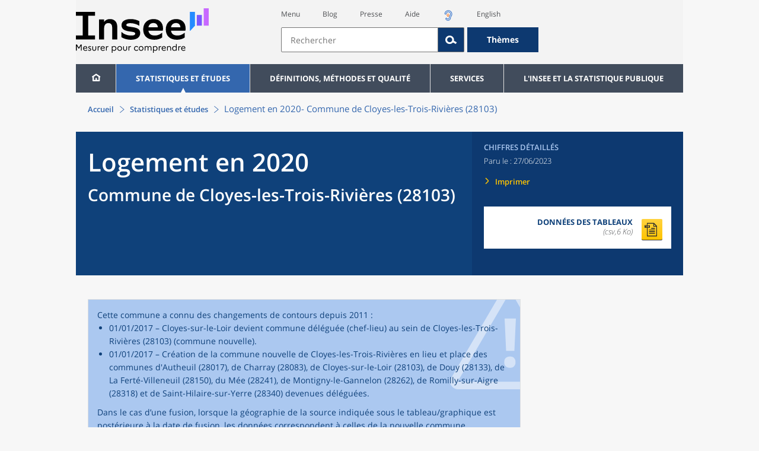

--- FILE ---
content_type: text/html;charset=UTF-8
request_url: https://www.insee.fr/fr/statistiques/7632072?geo=COM-28103
body_size: 24474
content:
























<!DOCTYPE html>

<html lang="fr" moznomarginboxes mozdisallowselectionprint>













<head>
    






    <script>
        var _mtm = window._mtm || [];
        var _paq = window._paq || [];
        _mtm.push({ 'mtm.startTime': (new Date().getTime()), event: 'mtm.Start' });
        _paq.push(['HeatmapSessionRecording::disable']);
        (function() {
            var d=document, g=d.createElement('script'), s=d.getElementsByTagName('script')[0];
            g.async=true; g.src='https://cdn.matomo.cloud/insee.matomo.cloud/container_j86K86K5.js'; s.parentNode.insertBefore(g,s);
        })();
    </script>


    
        
            
            
            
                <title>Logement en 2020 &minus; Commune de Cloyes-les-Trois-Rivières (28103) | Insee</title>
            
        
    

    

    
        
            
            
                <meta name="description" content="Cloyes-les-Trois-Rivières (28103) - 'Données de cadrage 2020 : taille et composition des ménages, vie en couple, type de famille et nombre d'enfants... " />
            
        
    

    
    <link rel="stylesheet" type="text/css" href="/static/css/application.css">
    <link rel="stylesheet" type="text/css" href="/static/css/featherlight/featherlight.css">
    <link rel="stylesheet" type="text/css" href="/static/css/swiper/swiper.min.css">
    <link rel="stylesheet" type="text/css" href="/static/css/dateTimePicker/jquery.datetimepicker.css">
    <script type="text/javascript">
        var contextPath="";
        var langue="fr";
        var numOnglet="1";
    </script>

    <script type="text/javascript" charset="UTF-8" defer="defer" src="


/static/js/svg/graphsvg.js
"></script>
    <script type="text/javascript" charset="UTF-8" defer="defer" src="


/static/js/application-lib.min.js
"></script>
    <script src="/static/build/highcharts.js"></script>
    <script src="/static/build/highcharts-insee.js"></script>
    <script charset="UTF-8" defer="defer" src="


/static/build/application.js
"></script>
    <script>
        var contextPath="";
        var langue="fr";
        var numOnglet="1";
    </script>
    <!--[if lte IE 8]>
        <script type="text/javascript" charset="UTF-8" defer="defer" src="


/static/js/polyfills/css3-mediaqueries.min.js
"></script>
        <![endif]-->
    <script type="text/javascript">
var inseeConfig = {

        
    };
</script>

    <script type="text/javascript">
var features = {
'rmesSource': 'true',
};
</script>



    <meta http-equiv="Content-Type" content="text/html; charset=UTF-8" />
    <meta name="viewport" content="width=device-width, initial-scale=1, user-scalable=yes" />
    <link rel="icon" type="image/png" href="


/static/img/favicon-96x96.png
" sizes="96x96" />
    <link rel="icon" type="image/svg+xml" href="


/static/img/favicon.svg
" />
    <link rel="shortcut icon" href="


/static/img/favicon.ico
" />
    <link rel="apple-touch-icon" sizes="180x180" href="


/static/img/apple-touch-icon.png
" />

    <script async src="/static/build/htmx.min.js"></script>
</head>

<body>
<!-- Lightbox -->
<span id="isLightbox" class="hide">false</span>

<span class="controller-param hidden" id="urlAlternative" aria-hidden="true"></span>
<span class="controller-param hidden" id="urlCible" aria-hidden="true"></span>
<span class="controller-param hidden" id="urlCibleAlternative" aria-hidden="true"></span>






<div id="wait" class="wait-off"><img src="


/static/img/preloader.gif
" alt="Veuillez-patienter..."/>
</div>
<div id="fond-transparent-body" class="fond-transparent-off"></div>

<header class="header" role="banner">
    <span style="height: 0;display: inline-block;">&nbsp;</span>
    <a class="evitement" href="#contenu" data-i18n="header.evitement.contenu">Aller au contenu</a>
    
        
        
            





<div id="banniere" class="banniere">
	<div class="bandeau">
		<div class="liens-aide-responsive">
			<a id="lien-aide-responsive" data-i18n="header.recherche.aide-du-haut-court" href="


/fr/information/2411108
">Aide</a>
			
				<a id="lien-acceo-responsive" href="


/fr/information/5894637
" title="Accès sourds et malentendants" ><img id="picto-acceo-responsive" alt="Accès sourds et malentendants" src="/static/img/pictooreille.svg" height="20px"/></a>
			
		</div>
		<div class="liens-themes-responsive">
			
				
				
					<a href="


/fr/information/8491408
" data-i18n="header.recherche.themes" class="liens-themes-responsive">Thèmes</a>
				
			
		</div>
		<div class="loupe" tabindex="-1">
			<a href="#" id="afficher-recherche" tabindex="-1">
				<span class="loupe-span">
					<br/>
					<span data-i18n="header.responsive.recherche-loupe" class="style">Recherche</span>
				</span>
			</a>
		</div>
		
		








	
	
		<a  href="


/fr/accueil
" id="logo" >
			<img class="logo logo-accueil lien-logo" src="/static/img/logoInseeFr.svg" height="75px" data-i18n="[alt]header.logo.alt" alt="accueil" />
			<img class="logo logo-accueil lien-logo-responsive" src="/static/img/logoInseeFr.svg" height="75px" data-i18n="[alt]header.logo.alt" alt="accueil" />
		</a>
	


		<div class="langue-responsive">
			
				
				
					<a id="lien-changement-langue-responsive" href="/langue/en" lang="en">English</a>
				
			
		</div>
		<div class="presse-responsive">
			<a id="lien-presse-responsive" data-i18n="header.recherche.espace-presse" href="


/fr/information/2008400
">Presse</a>
		</div>
		<div class="hamburger">
			<a href="#" id="afficher-menu" tabindex="-1">
				<span class="hamburger-menu">
					<br/>
					<span data-i18n="header.responsive.menu-hamburger" class="style">Menu</span>
				</span>
			</a>
		</div>
	
		
		<div id="recherche-header" class="recherche-header recherche">
			<div id="liens-acces">
				<ul class="liste-lien-acces">
					
						<li class="lien-evitement"><a data-i18n="header.recherche.menu" href="#menu">Menu</a></li>
						<li><a href="https://blog.insee.fr/" target="_blank" target="_blank" rel="noopener noreferrer">Blog</a></li>
						<li><a data-i18n="header.recherche.espace-presse" href="


/fr/information/2008400
">Presse</a></li>
						<li><a data-i18n="header.recherche.aide-du-haut" href="


/fr/information/2411108
">Aide</a></li>
						
							<li><a href="


/fr/information/5894637
" title="Accès sourds et malentendants" ><img id="picto-acceo" alt="Accès sourds et malentendants" src="/static/img/pictooreille.svg" height="20px"/></a></li>
 						
 						
							
							
								<li><a id="lien-changement-langue" href="/langue/en" lang="en">English</a></li>
							
						
				</ul>
			</div>
			<div id="searchbar-header" class="searchbar-header" role="search">
				<span id="search-waiting" class="waiting-off"><img alt="Veuillez-patienter..." src="/static/img/preloader.gif"></span>
				<input data-i18n="[placeholder]header.recherche.barre-recherche-placeholder;[title]header.recherche.barre-recherche-title" type="search" class="ui-autocomplete-input"
					id="barre-recherche" autocomplete="off" tabindex="0" title="Rechercher sur le site" placeholder="Rechercher" />
				<button data-i18n="[title]header.recherche.loupe-title" id="bouton-recherche" class="searchbar-icon" tabindex="0" title="rechercher">
					<span class="hidden-accessibilite" data-i18n="[title]header.recherche.loupe-title-icon">Lancer la recherche sur le site</span>
				</button>
				
					
					
						<a href="


/fr/information/8491408
" data-i18n="header.recherche.themes" class="searchbar-theme" tabindex="0">Thèmes</a>
					
				
				<span id="start-terms" class="hidden"></span>
			</div>
		</div>
	
</div>
	<!-- Attention : les commentaires en fin de ligne ont un rôle important ! -->
	<nav id="menu" role="navigation" aria-hidden="false" >
		<ul class="menu">
			<li><a class="lien maison" href="


/fr/accueil
" title="accueil" ></a></li><!--
			--><li><a data-i18n="[html]menu.statistiques.titre" class="lien" href="


/fr/statistiques
" >Statistiques et études</a>
				<div class="menu-deroulant">
					<div data-i18n="[html]menu.statistiques.en-tete" class="menu-deroulant-en-tete">
						Cherchez vos statistiques par&hellip;
					</div>
					<ul>
						<li>
							<a class="deroulement" href="#"></a><a data-i18n="menu.statistiques.themes" class="lien titre-categorie" href="


/fr/statistiques?idfacette=1
">Thèmes</a>
							<ul>
								<li><a data-i18n="menu.statistiques.economie" class="lien" href="


/fr/statistiques?theme=27
">Économie - conjoncture - comptes nationaux</a></li>
								<li><a data-i18n="menu.statistiques.demographie" class="lien" href="


/fr/statistiques?theme=0
">Démographie</a></li>
								<li><a data-i18n="menu.statistiques.entreprises" class="lien" href="


/fr/statistiques?theme=37
">Entreprises</a></li>
								<li><a data-i18n="[html]menu.statistiques.plus-de-themes" class="lien plusDe" href="


/fr/statistiques?idfacette=1
">Plus de thèmes&hellip;</a></li>
							</ul>
						</li>
						<li>
							<a class="deroulement" href="#"></a><a data-i18n="menu.statistiques.niveau-geographique" class="lien titre-categorie" href="


/fr/statistiques?idfacette=3
">Niveaux géographiques</a>
							<ul>
								<li><a class="lien" href="


/fr/statistiques?debut=0&geo=FRANCE-1&idfacette=3
">France</a></li>
								<li><a data-i18n="menu.statistiques.comparaisons-reg-dep" class="lien" href="


/fr/statistiques?debut=0&geo=COMPRD-1&idfacette=3
">Toutes les régions ou tous les départements</a></li>
								<li><a data-i18n="menu.statistiques.toutes-communes" class="lien" href="


/fr/statistiques?debut=0&geo=TOUTES_COMMUNE-1
">Toutes les communes</a></li>
								<li><a data-i18n="[html]menu.statistiques.plus-de-niveau-geographique" class="lien plusDe" href="


/fr/statistiques?idfacette=3
">Plus de niveaux géographiques&hellip;</a></li>
							</ul>
						</li>
						<li>
							<a class="deroulement" href="#"></a><a data-i18n="menu.statistiques.categorie-produit" class="lien titre-categorie" href="


/fr/statistiques?idfacette=4
">Catégories</a>
							<ul>
								<li><a data-i18n="menu.statistiques.donnees" class="lien" href="


/fr/statistiques?categorie=1
">Données</a></li>
								<li><a data-i18n="menu.statistiques.publications" class="lien" href="


/fr/statistiques?categorie=2
">Publications</a></li>
								<li><a data-i18n="[html]menu.statistiques.plus-de-categories" class="lien plusDe" href="


/fr/statistiques?idfacette=4
">Plus de catégories&hellip;</a></li>
							</ul>
						</li>
						<li>
							<a class="deroulement" href="#"></a><a data-i18n="menu.statistiques.collections" class="lien titre-categorie" href="


/fr/statistiques?idfacette=5
">Collections</a>
							<ul>
								<li><a class="lien" href="


/fr/statistiques?collection=116
">Insee Première</a></li>
								<li><a class="lien" href="


/fr/statistiques?collection=119
">Notes et points de conjoncture</a></li>
								<li><a data-i18n="[html]menu.statistiques.plus-de-collections" class="lien plusDe" href="


/fr/statistiques?idfacette=5
">Plus de collections&hellip;</a></li>
							</ul>
						</li>
					</ul>
				</div>
			</li><!--
			--><li><a class="deroulement" href="#"></a><a class="lien" href="/fr/information/2016815">Définitions, méthodes et qualité</a><div class="menu-deroulant"><ul><li><a class="lien titre-categorie" href="/fr/metadonnees/definitions">Définitions</a><ul></ul></li><li><a class="deroulement" href="#"></a><a class="lien titre-categorie" href="/fr/information/2407637">Sources statistiques et indicateurs</a><ul><li><a class="lien" href="/fr/metadonnees/sources">Liste des sources statistiques</a></li><li><a class="lien" href="/fr/metadonnees/indicateurs">Liste des indicateurs</a></li><li><a class="lien" href="/fr/information/2383410">Documentation complémentaire sur le recensement</a></li></ul></li><li><a class="deroulement" href="#"></a><a class="lien titre-categorie" href="/fr/information/4138839">La qualité dans le Service statistique public (SSP)</a><ul><li><a class="lien" href="/fr/information/4137822">Le cadre de référence</a></li><li><a class="lien" href="/fr/information/4137865">La gouvernance</a></li><li><a class="lien" href="/fr/information/6688640">La politique et la stratégie qualité du SSP</a></li><li><a class="lien" href="/fr/information/4138814">Les engagements européens</a></li></ul></li><li><a class="deroulement" href="#"></a><a class="lien titre-categorie" href="/fr/information/2016811">Nomenclatures</a><ul><li><a class="lien" href="/fr/information/2406147">Nomenclature d’activités française</a></li><li><a class="lien" href="/fr/information/2493969">Nomenclature agrégée - NA, 2008</a></li><li><a class="lien" href="/fr/information/2493496">Classification des produits française</a></li><li><a class="lien" href="/fr/information/2493507">Classification des fonctions de consommation des ménages</a></li><li><a class="lien" href="/fr/information/2028129">Catégories juridiques</a></li><li><a class="lien" href="/fr/information/2406153">Nomenclatures des professions et catégories socioprofessionnelles</a></li></ul></li><li><a class="deroulement" href="#"></a><a class="lien titre-categorie" href="/fr/information/8391822">Géographie administrative et d'étude</a><ul><li><a class="lien" href="/fr/recherche/recherche-geographique">Recherche sur une zone géographique</a></li><li><a class="lien" href="/fr/information/7672015">Téléchargement de fichiers</a></li><li><a class="lien" href="/fr/metadonnees/historique-commune">Historique des communes</a></li></ul></li><li><a class="deroulement" href="#"></a><a class="lien titre-categorie" href="/fr/information/2022002">Modèles, méthodes et outils statistiques</a><ul><li><a class="lien" href="/fr/information/2021959">Les modèles statistiques</a></li><li><a class="lien" href="/fr/information/2021908">Les outils statistiques</a></li><li><a class="lien" href="/fr/information/2414816">Méthodologie statistique</a></li></ul></li><li><a class="lien titre-categorie" href="/fr/information/3622502">Courrier des statistiques</a><ul></ul></li><li><a class="deroulement" href="#"></a><a class="lien titre-categorie" href="/fr/information/2410988">Offre de données ouvertes</a><ul><li><a class="lien" href="/fr/information/8184173">Le catalogue des données de l'Insee</a></li><li><a class="lien" href="/fr/information/8184146">Le catalogue des API de l'Insee</a></li><li><a class="lien" href="/fr/information/8184150">L'offre de données au travers de nos produits de diffusion</a></li><li><a class="lien" href="/fr/information/2410909">Les formats de mise à disposition des données</a></li><li><a class="lien" href="/fr/information/8184148">Nos données disponibles sur d'autres plateformes</a></li></ul></li></ul></div></li><li><a class="deroulement" href="#"></a><a class="lien" href="/fr/information/1302181">Services</a><div class="menu-deroulant"><ul><li><a class="deroulement" href="#"></a><a class="lien titre-categorie" href="/fr/information/1302157">Réviser une pension, un loyer, bail ou contrat</a><ul><li><a class="lien" href="/fr/information/1300608">Réviser une pension alimentaire</a></li><li><a class="lien" href="/fr/information/1300612">Réviser un loyer d'habitation</a></li><li><a class="lien" href="/fr/information/1300602">Réviser un bail commercial ou professionnel</a></li><li><a class="lien" href="/fr/information/1300606">Indexer un contrat</a></li><li><a class="lien" href="/fr/information/2417794">Convertisseur franc-euro</a></li></ul></li><li><a class="deroulement" href="#"></a><a class="lien titre-categorie" href="/fr/information/2411675">Consulter les indices et séries chronologiques</a><ul><li><a class="lien" href="/fr/information/2862832">Actualités des indices et séries chronologiques</a></li><li><a class="lien" href="/fr/information/2860802">Accès des séries et indices chronologiques par thème</a></li><li><a class="lien" href="/fr/information/3128533">Recherche par identifiant ou par mot-clé</a></li><li><a class="lien" href="/fr/information/2862759">Service web SDMX</a></li><li><a class="lien" href="/fr/information/2862863">Tables de passage</a></li></ul></li><li><a class="deroulement" href="#"></a><a class="lien titre-categorie" href="/fr/information/6675111">Sirene</a><ul><li><a class="lien" href="https://avis-situation-sirene.insee.fr/">Obtenir un avis de situation au répertoire Sirene</a></li><li><a class="lien" href="/fr/information/7456564">Demander la modification de son statut de diffusion</a></li><li><a class="lien" href="/fr/information/7614104">Demander la modification du code APE</a></li><li><a class="lien" href="/fr/information/1401387">Immatriculation, cessation ou modification des données au répertoire Sirene </a></li><li><a class="lien" href="/fr/information/1730869">Obtenir sa catégorie d'entreprise</a></li><li><a class="lien" href="/fr/information/3591226">Consulter et télécharger la base  Sirene</a></li><li><a class="lien" href="/fr/information/1730867">Identifiant unique des intervenants sur les marchés financiers (LEI)</a></li><li><a class="lien" href="/fr/information/6790269">Réponses à vos questions sur le répertoire Sirene</a></li></ul></li><li><a class="deroulement" href="#"></a><a class="lien titre-categorie" href="/fr/information/2021852">Découvrir, apprendre, enseigner</a><ul><li><a class="lien" href="/fr/information/7745315">Pour commencer...</a></li><li><a class="lien" href="/fr/information/7743494">Visualiser les données</a></li><li><a class="lien" href="/fr/information/4495976">La Compétition européenne de statistiques</a></li><li><a class="lien" href="/fr/information/7747175">Pour approfondir...</a></li></ul></li><li><a class="deroulement" href="#"></a><a class="lien titre-categorie" href="/fr/information/1302175">Répondre à une enquête de l'Insee</a><ul><li><a class="lien" href="/fr/information/2387311">Enquêtes auprès des particuliers</a></li><li><a class="lien" href="/fr/information/1401986">Enquêtes auprès des entreprises</a></li><li><a class="lien" href="/fr/information/2008477">Vrai ou faux enquêteur de l’Insee, fraude, malveillance : comment vérifier ?</a></li></ul></li><li><a class="deroulement" href="#"></a><a class="lien titre-categorie" href="/fr/information/1302152">S’informer sur l’actualité de notre diffusion</a><ul><li><a class="lien" href="/fr/information/1405540">Agenda de diffusion des indicateurs économiques </a></li><li><a class="lien" href="/fr/information/2416834">Dernières publications de l’Insee</a></li><li><a class="lien" href="/fr/information/7752988">Dernières publications des Services statistiques ministériels</a></li><li><a class="lien" href="/fr/information/2544197">Évènements annoncés à la Une du site</a></li><li><a class="lien" href="/fr/information/7702293">Thèmes d'actualité</a></li></ul></li><li><a class="deroulement" href="#"></a><a class="lien titre-categorie" href="/fr/information/1302179">Gérer les répertoires des personnes physiques</a><ul><li><a class="lien" href="/fr/information/1303477">Recueil des données d'état civil</a></li><li><a class="lien" href="/fr/information/3539086">Le Répertoire électoral unique</a></li><li><a class="lien" href="/fr/information/1303515">Dématérialisation des échanges de données</a></li><li><a class="lien" href="/fr/information/4470857">Nombre de décès quotidiens par département</a></li><li><a class="lien" href="/fr/information/4190491">Fichiers des personnes décédées depuis 1970</a></li></ul></li><li><a class="deroulement" href="#"></a><a class="lien titre-categorie" href="/fr/information/1302154">Bibliothèque de l’Insee Alain Desrosières</a><ul><li><a class="lien" href="/fr/information/1303573">Portail documentaire et catalogue</a></li><li><a class="lien" href="/fr/information/1303569">La Bibliothèque numérique de la statistique publique</a></li></ul></li><li><a class="deroulement" href="#"></a><a class="lien titre-categorie" href="/fr/information/1302171">Commander une prestation, acheter une publication</a><ul><li><a class="lien" href="/fr/information/1303438">Diffusion sur mesure</a></li><li><a class="lien" href="/fr/information/2537715">Acheter nos publications</a></li></ul></li><li><a class="deroulement" href="#"></a><a class="lien titre-categorie" href="/fr/information/1302177">Nous suivre</a><ul><li><a class="lien" href="/fr/information/1405553">Lettres d'information</a></li><li><a class="lien" href="/fr/information/1405555">Abonnements aux lettres d'information et aux avis de parution</a></li><li><a class="lien" href="/fr/information/2381941">Abonnement aux flux RSS</a></li><li><a class="lien" href="/fr/information/3127332">L'Insee sur les médias sociaux</a></li><li><a class="lien" href="/fr/information/5407494">Insee Mobile</a></li></ul></li><li><a class="deroulement" href="#"></a><a class="lien titre-categorie" href="/fr/information/2411108">Aide et contacts</a><ul><li><a class="lien" href="/fr/information/1302169">Réponses à vos questions</a></li><li><a class="lien" href="/fr/information/8390985">Obtenir des informations par téléphone</a></li></ul></li><li><a class="deroulement" href="#"></a><a class="lien titre-categorie" href="/fr/information/2008400">Espace presse</a><ul><li><a class="lien" href="/fr/information/5234985">Événements presse</a></li><li><a class="lien" href="/fr/information/5235017">Calendrier des publications</a></li><li><a class="lien" href="/fr/information/2117832?debut=0&amp;region=FRANCE1&amp;familleId=1010&amp;facetteReg=false">Communiqués de presse nationaux</a></li><li><a class="lien" href="/fr/information/2117832?debut=0&amp;region=REG84+REG27+REG53+REG24+REG94+REG44+REG01+REG32+REG11+REG03+REG76+REG52+REG75+REG93+REG06+REG28+REG02+REG04">Communiqués de presse régionaux</a></li><li><a class="lien" href="/fr/information/8618264">Nominations</a></li></ul></li></ul></div></li><li><a class="deroulement" href="#"></a><a class="lien" href="/fr/information/1302230">L'Insee et la statistique publique</a><div class="menu-deroulant"><ul><li><a class="deroulement" href="#"></a><a class="lien titre-categorie" href="/fr/information/1302198">L'Insee</a><ul><li><a class="lien" href="/fr/information/1300620">Connaître l'Insee</a></li><li><a class="lien" href="/fr/information/1300628">Travailler à l'Insee</a></li><li><a class="lien" href="/fr/information/1892983">Événements et colloques</a></li><li><a class="lien" href="/fr/information/1300622">Un peu d'histoire</a></li><li><a class="lien" href="/fr/information/4130132">Rapports d'activité</a></li></ul></li><li><a class="deroulement" href="#"></a><a class="lien titre-categorie" href="/fr/information/1302194">Les activités de l'Insee</a><ul><li><a class="lien" href="/fr/information/1303532">Suivre l’économie française</a></li><li><a class="lien" href="/fr/information/1303536">Connaître les entreprises</a></li><li><a class="lien" href="/fr/information/1303538">Observer l'évolution de la société</a></li><li><a class="lien" href="/fr/information/1303540">Réaliser le recensement de la population</a></li><li><a class="lien" href="/fr/information/1303542">Décrire et analyser les régions et les territoires</a></li><li><a class="lien" href="/fr/information/1303544">Gérer des grands répertoires</a></li><li><a class="lien" href="/fr/information/1303546">Diffuser et valoriser ses productions</a></li><li><a class="lien" href="/fr/information/1303548">Perfectionner ses méthodes et évaluer la qualité</a></li><li><a class="lien" href="/fr/information/4246608">Contribuer à la construction de la statistique européenne et internationale</a></li></ul></li><li><a class="deroulement" href="#"></a><a class="lien titre-categorie" href="/fr/information/1302208">La statistique publique</a><ul><li><a class="lien" href="/fr/information/1300616">Cadre juridique et institutionnel</a></li><li><a class="lien" href="/fr/information/1302192">Le service statistique public</a></li><li><a class="lien" href="/fr/information/1300624">Secret statistique</a></li><li><a class="lien" href="/fr/information/3719162">Protection des données personnelles</a></li><li><a class="lien" href="/fr/information/1300614">Règles de diffusion du SSP</a></li><li><a class="lien" href="/fr/information/5209792">Accès aux documents administratifs</a></li></ul></li><li><a class="deroulement" href="#"></a><a class="lien titre-categorie" href="/fr/information/1302196">La construction de la statistique européenne</a><ul><li><a class="lien" href="/fr/information/4246567">Les producteurs de statistiques européennes en France</a></li><li><a class="lien" href="/fr/information/2046339">Textes juridiques de la gouvernance statistique européenne</a></li><li><a class="lien" href="/fr/information/4246551">Les règlements cadres et sectoriels</a></li></ul></li><li><a class="deroulement" href="#"></a><a class="lien titre-categorie" href="/fr/information/4248413">Mesure de la qualité de service</a><ul><li><a class="lien" href="/fr/information/4248405">Les indicateurs de qualité du programme Transparence</a></li><li><a class="lien" href="/fr/information/2129030">Résultats des enquêtes de satisfaction</a></li></ul></li><li><a class="lien titre-categorie" href="/fr/information/5413276">Services Publics+ : un service public plus proche, plus simple, plus efficace</a><ul></ul></li></ul></div></li>
		</ul>
	</nav>
</div>
<div class="clear"></div>
        
    
</header>

<main id="contenu" class="main" role="main">
    
    
<nav class="breadcrum">
   <div class="container">
      <ol class="fil-ariane">
         <li><a data-i18n="breadcrum.accueil" href="/fr/accueil">Accueil</a></li>
         <li><a data-i18n="breadcrum.statistiques" href="/fr/statistiques">Statistiques et études</a></li>
         <li>Logement en 2020-
            Commune de Cloyes-les-Trois-Rivières (28103)</li>
      </ol>
   </div>
</nav><section>
   <div class="titre-page chiffre-cle">
      <div class="titre">
         <h1 class="titre-principal">Logement en 2020<span>&nbsp;</span><span class="sous-titre div-in-h">Commune de Cloyes-les-Trois-Rivières (28103)</span></h1>
         <div class="chapeau"></div>
      </div>
      <div class="details">
         <p class="categorie">Chiffres détaillés</p>
         <p class="date-diffusion"><span data-i18n="[html]produit.bandeau-bleu.paru-le">Paru le&nbsp;:</span>27/06/2023</p>
         <div class="lien-details"><a data-i18n="produit.bandeau-bleu.imprimer" href="#" class="bouton-imprimante">Imprimer</a></div>
         <div class="donnees-telechargeables"><a href="/fr/statistiques/tableaux/7632072/COM/28103/rp2020_cc_log.csv">
               <div class="donnee-telechargeable donnees-tableau">
                  <div class="libelle-taille">
                     <div data-i18n="produit.bandeau-bleu.donnees-tableaux" class="libelle">Données des tableaux</div>
                     <div class="taille">(csv,6 Ko)
                        </div>
                  </div>
                  <div class="bouton-telecharger bouton-telecharger-txt bouton-telecharger-court"></div>
               </div></a></div>
      </div>
   </div>
   <div class="contenu  min-impression" id="contenu">
      <div class="bloc avertissement"><img class="image-avertissement" src="/static/img/attention.svg" alt=""><div class="contenu-avertissement">
            <div class="bloc paragraphes ">
               <p class="paragraphe   ">Cette commune a connu des changements de contours depuis 2011 :</p>
            </div>
            <ul class="bloc liste">
               
               <li class="item">01/01/2017&nbsp;–&nbsp;Cloyes-sur-le-Loir devient commune déléguée (chef-lieu) au sein de Cloyes-les-Trois-Rivières
                  (28103) (commune nouvelle).</li>
               
               <li class="item">01/01/2017&nbsp;–&nbsp;Création de la commune nouvelle de Cloyes-les-Trois-Rivières en lieu
                  et place des communes d'Autheuil (28017), de Charray (28083), de Cloyes-sur-le-Loir
                  (28103), de Douy (28133), de La Ferté-Villeneuil (28150), du Mée (28241), de Montigny-le-Gannelon
                  (28262), de Romilly-sur-Aigre (28318) et de Saint-Hilaire-sur-Yerre (28340) devenues
                  déléguées.</li>
               </ul>
            <div class="bloc paragraphes ">
               <p class="paragraphe   ">Dans le cas d’une fusion, lorsque la géographie de la source indiquée sous le tableau/graphique
                  est postérieure à la date de fusion, les données correspondent à celles de la nouvelle
                  commune.</p>
            </div>
         </div>
      </div>
      <div id="consulter" class="courant publication" tabindex="0">
         <nav class="sommaire no-impression" id="sommaire">
            <div data-i18n="produit.sommaire.titre" class="titre-sommaire">Sommaire</div>
            <ol>
               <li><a href="#ancre-LOG_T1">LOG T1 - Évolution du nombre de logements par catégorie en historique depuis 1968</a></li>
               <li><a href="#ancre-LOG_T2">LOG T2 - Catégories et types de logements</a></li>
               <li><a href="#ancre-LOG_T3">LOG T3 - Résidences principales selon le nombre de pièces</a></li>
               <li><a href="#ancre-LOG_T4">LOG T4 - Nombre moyen de pièces des résidences principales</a></li>
               <li><a href="#ancre-LOG_T4bis">LOG T4bis - Résidences principales selon l'état de suroccupation (hors studios occupés
                     par une personne)</a></li>
               <li><a href="#ancre-LOG_T5">LOG T5 - Résidences principales en 2020 selon la période d'achèvement</a></li>
               <li><a href="#ancre-LOG_G1">LOG G1 - Résidences principales en 2020 selon le type de logement et la période d'achèvement</a></li>
               <li><a href="#ancre-LOG_T6">LOG T6 - Ancienneté d'emménagement dans la résidence principale en 2020</a></li>
               <li><a href="#ancre-LOG_G2">LOG G2 - Ancienneté d'emménagement des ménages en 2020</a></li>
               <li><a href="#ancre-LOG_T7">LOG T7 - Résidences principales selon le statut d'occupation</a></li>
               <li><a href="#ancre-LOG_T8M">LOG T8M - Confort des résidences principales</a></li>
               <li><a href="#ancre-LOG_T9">LOG T9 - Équipement automobile des ménages</a></li>
            </ol>
         </nav>
         <div class="corps-publication">
            <div class="onglets-clear"></div><span class="ancre sans-onglet" id="ancre-LOG_T1"></span><div role="tabpanel" id="tableau-LOG_T1" tabindex="0" class="panneau courant panneau-v2">
               <figure role="group" aria-labelledby="figcaption-tableau-LOG_T1">
                  <h2 class="titre-figure" id="titre-tableau-LOG_T1"><span class="hidden">tableau</span>LOG T1 - Évolution du nombre de logements par catégorie en historique depuis 1968</h2>
                  <div class="tableau ">
                     <table id="produit-tableau-LOG_T1" class="tableau-produit" style="">
                        <caption>LOG T1 - Évolution du nombre de logements par catégorie en historique depuis 1968</caption>
                        <thead>
                           <tr class="">
                              <th class="" scope="col"></th>
                              <th class="" scope="col">1968(*)</th>
                              <th class="" scope="col">1975(*)</th>
                              <th class="" scope="col">1982</th>
                              <th class="" scope="col">1990</th>
                              <th class="" scope="col">1999</th>
                              <th class="" scope="col">2009</th>
                              <th class="" scope="col">2014</th>
                              <th class="" scope="col">2020</th>
                           </tr>
                        </thead>
                        <tbody>
                           <tr class="">
                              <th class="ligne total " scope="row">Ensemble</th>
                              <td class="nombre total ">2&nbsp;212</td>
                              <td class="nombre total ">2&nbsp;448</td>
                              <td class="nombre total ">2&nbsp;718</td>
                              <td class="nombre total ">3&nbsp;003</td>
                              <td class="nombre total ">3&nbsp;049</td>
                              <td class="nombre total ">3&nbsp;279</td>
                              <td class="nombre total ">3&nbsp;434</td>
                              <td class="nombre total ">3&nbsp;407</td>
                           </tr>
                           <tr class="">
                              <th class="ligne " scope="row">Résidences principales</th>
                              <td class="nombre ">1&nbsp;671</td>
                              <td class="nombre ">1&nbsp;784</td>
                              <td class="nombre ">1&nbsp;965</td>
                              <td class="nombre ">2&nbsp;124</td>
                              <td class="nombre ">2&nbsp;266</td>
                              <td class="nombre ">2&nbsp;554</td>
                              <td class="nombre ">2&nbsp;660</td>
                              <td class="nombre ">2&nbsp;646</td>
                           </tr>
                           <tr class="">
                              <th class="ligne " scope="row">Résidences secondaires et logements occasionnels</th>
                              <td class="nombre ">401</td>
                              <td class="nombre ">498</td>
                              <td class="nombre ">565</td>
                              <td class="nombre ">659</td>
                              <td class="nombre ">526</td>
                              <td class="nombre ">457</td>
                              <td class="nombre ">461</td>
                              <td class="nombre ">333</td>
                           </tr>
                           <tr class="">
                              <th class="ligne " scope="row">Logements vacants</th>
                              <td class="nombre ">140</td>
                              <td class="nombre ">166</td>
                              <td class="nombre ">188</td>
                              <td class="nombre ">220</td>
                              <td class="nombre ">257</td>
                              <td class="nombre ">268</td>
                              <td class="nombre ">313</td>
                              <td class="nombre ">428</td>
                           </tr>
                        </tbody>
                     </table>
                  </div>
                  <figcaption id="figcaption-tableau-LOG_T1">
                     <ul class="notes">
                        <li>(*) 1967 et 1974 pour les DOM</li>
                        <li>Les données proposées sont établies à périmètre géographique identique, dans la géographie
                           en vigueur au 01/01/2023.</li>
                        <li>Sources : Insee, RP1967 à 1999 dénombrements, RP2009 au RP2020 exploitations principales.</li>
                     </ul>
                  </figcaption>
               </figure>
            </div>
            <div class="onglets-clear"></div><span class="ancre sans-onglet" id="ancre-LOG_T2"></span><div role="tabpanel" id="tableau-LOG_T2" tabindex="0" class="panneau courant panneau-v2">
               <figure role="group" aria-labelledby="figcaption-tableau-LOG_T2">
                  <h2 class="titre-figure" id="titre-tableau-LOG_T2"><span class="hidden">tableau</span>LOG T2 - Catégories et types de logements</h2>
                  <div class="tableau ">
                     <table id="produit-tableau-LOG_T2" class="tableau-produit" style="">
                        <caption>LOG T2 - Catégories et types de logements</caption>
                        <thead>
                           <tr class="">
                              <th class="" scope="col"></th>
                              <th class="" scope="col">2009</th>
                              <th class="" scope="col">%</th>
                              <th class="" scope="col">2014</th>
                              <th class="" scope="col">%</th>
                              <th class="" scope="col">2020</th>
                              <th class="" scope="col">%</th>
                           </tr>
                        </thead>
                        <tbody>
                           <tr class="">
                              <th class="ligne total " scope="row">Ensemble</th>
                              <td class="nombre total ">3&nbsp;279</td>
                              <td class="nombre total ">100,0</td>
                              <td class="nombre total ">3&nbsp;434</td>
                              <td class="nombre total ">100,0</td>
                              <td class="nombre total ">3&nbsp;407</td>
                              <td class="nombre total ">100,0</td>
                           </tr>
                           <tr class="">
                              <th class="ligne " scope="row">Résidences principales</th>
                              <td class="nombre ">2&nbsp;554</td>
                              <td class="nombre ">77,9</td>
                              <td class="nombre ">2&nbsp;660</td>
                              <td class="nombre ">77,5</td>
                              <td class="nombre ">2&nbsp;646</td>
                              <td class="nombre ">77,7</td>
                           </tr>
                           <tr class="">
                              <th class="ligne " scope="row">Résidences secondaires et logements occasionnels</th>
                              <td class="nombre ">457</td>
                              <td class="nombre ">13,9</td>
                              <td class="nombre ">461</td>
                              <td class="nombre ">13,4</td>
                              <td class="nombre ">333</td>
                              <td class="nombre ">9,8</td>
                           </tr>
                           <tr class="">
                              <th class="ligne " scope="row">Logements vacants</th>
                              <td class="nombre ">268</td>
                              <td class="nombre ">8,2</td>
                              <td class="nombre ">313</td>
                              <td class="nombre ">9,1</td>
                              <td class="nombre ">428</td>
                              <td class="nombre ">12,6</td>
                           </tr>
                           <tr class="">
                              <th class="ligne " aria-hidden="true" scope="row"></th>
                              <td class="nombre " aria-hidden="true"></td>
                              <td class="nombre " aria-hidden="true"></td>
                              <td class="nombre " aria-hidden="true"></td>
                              <td class="nombre " aria-hidden="true"></td>
                              <td class="nombre " aria-hidden="true"></td>
                              <td class="nombre " aria-hidden="true"></td>
                           </tr>
                           <tr class="">
                              <th class="ligne ventilation " scope="row">Maisons</th>
                              <td class="nombre ventilation ">2&nbsp;989</td>
                              <td class="nombre ventilation ">91,2</td>
                              <td class="nombre ventilation ">3&nbsp;158</td>
                              <td class="nombre ventilation ">91,9</td>
                              <td class="nombre ventilation ">3&nbsp;092</td>
                              <td class="nombre ventilation ">90,8</td>
                           </tr>
                           <tr class="">
                              <th class="ligne ventilation " scope="row">Appartements</th>
                              <td class="nombre ventilation ">276</td>
                              <td class="nombre ventilation ">8,4</td>
                              <td class="nombre ventilation ">272</td>
                              <td class="nombre ventilation ">7,9</td>
                              <td class="nombre ventilation ">279</td>
                              <td class="nombre ventilation ">8,2</td>
                           </tr>
                        </tbody>
                     </table>
                  </div>
                  <figcaption id="figcaption-tableau-LOG_T2">
                     <ul class="notes">
                        <li>Sources : Insee, RP2009, RP2014 et RP2020, exploitations principales, géographie au
                           01/01/2023 .</li>
                     </ul>
                  </figcaption>
               </figure>
            </div>
            <div class="onglets-clear"></div><span class="ancre sans-onglet" id="ancre-LOG_T3"></span><div role="tabpanel" id="tableau-LOG_T3" tabindex="0" class="panneau courant panneau-v2">
               <figure role="group" aria-labelledby="figcaption-tableau-LOG_T3">
                  <h2 class="titre-figure" id="titre-tableau-LOG_T3"><span class="hidden">tableau</span>LOG T3 - Résidences principales selon le nombre de pièces</h2>
                  <div class="tableau ">
                     <table id="produit-tableau-LOG_T3" class="tableau-produit" style="">
                        <caption>LOG T3 - Résidences principales selon le nombre de pièces</caption>
                        <thead>
                           <tr class="">
                              <th class="" scope="col"></th>
                              <th class="" scope="col">2009</th>
                              <th class="" scope="col">%</th>
                              <th class="" scope="col">2014</th>
                              <th class="" scope="col">%</th>
                              <th class="" scope="col">2020</th>
                              <th class="" scope="col">%</th>
                           </tr>
                        </thead>
                        <tbody>
                           <tr class="">
                              <th class="ligne total " scope="row">Ensemble</th>
                              <td class="nombre total ">2&nbsp;554</td>
                              <td class="nombre total ">100,0</td>
                              <td class="nombre total ">2&nbsp;660</td>
                              <td class="nombre total ">100,0</td>
                              <td class="nombre total ">2&nbsp;646</td>
                              <td class="nombre total ">100,0</td>
                           </tr>
                           <tr class="">
                              <th class="ligne " scope="row">1 pièce</th>
                              <td class="nombre ">20</td>
                              <td class="nombre ">0,8</td>
                              <td class="nombre ">16</td>
                              <td class="nombre ">0,6</td>
                              <td class="nombre ">13</td>
                              <td class="nombre ">0,5</td>
                           </tr>
                           <tr class="">
                              <th class="ligne " scope="row">2 pièces</th>
                              <td class="nombre ">131</td>
                              <td class="nombre ">5,1</td>
                              <td class="nombre ">142</td>
                              <td class="nombre ">5,3</td>
                              <td class="nombre ">142</td>
                              <td class="nombre ">5,4</td>
                           </tr>
                           <tr class="">
                              <th class="ligne " scope="row">3 pièces</th>
                              <td class="nombre ">502</td>
                              <td class="nombre ">19,6</td>
                              <td class="nombre ">548</td>
                              <td class="nombre ">20,6</td>
                              <td class="nombre ">497</td>
                              <td class="nombre ">18,8</td>
                           </tr>
                           <tr class="">
                              <th class="ligne " scope="row">4 pièces</th>
                              <td class="nombre ">761</td>
                              <td class="nombre ">29,8</td>
                              <td class="nombre ">808</td>
                              <td class="nombre ">30,4</td>
                              <td class="nombre ">720</td>
                              <td class="nombre ">27,2</td>
                           </tr>
                           <tr class="">
                              <th class="ligne " scope="row">5 pièces ou plus</th>
                              <td class="nombre ">1&nbsp;141</td>
                              <td class="nombre ">44,7</td>
                              <td class="nombre ">1&nbsp;146</td>
                              <td class="nombre ">43,1</td>
                              <td class="nombre ">1&nbsp;275</td>
                              <td class="nombre ">48,2</td>
                           </tr>
                        </tbody>
                     </table>
                  </div>
                  <figcaption id="figcaption-tableau-LOG_T3">
                     <ul class="notes">
                        <li>Sources : Insee, RP2009, RP2014 et RP2020, exploitations principales, géographie au
                           01/01/2023.</li>
                     </ul>
                  </figcaption>
               </figure>
            </div>
            <div class="onglets-clear"></div><span class="ancre sans-onglet" id="ancre-LOG_T4"></span><div role="tabpanel" id="tableau-LOG_T4" tabindex="0" class="panneau courant panneau-v2">
               <figure role="group" aria-labelledby="figcaption-tableau-LOG_T4">
                  <h2 class="titre-figure" id="titre-tableau-LOG_T4"><span class="hidden">tableau</span>LOG T4 - Nombre moyen de pièces des résidences principales</h2>
                  <div class="tableau ">
                     <table id="produit-tableau-LOG_T4" class="tableau-produit" style="">
                        <caption>LOG T4 - Nombre moyen de pièces des résidences principales</caption>
                        <thead>
                           <tr class="">
                              <th class="" scope="col"></th>
                              <th class="" scope="col">2009</th>
                              <th class="" scope="col">2014</th>
                              <th class="" scope="col">2020</th>
                           </tr>
                        </thead>
                        <tbody>
                           <tr class="">
                              <th class="ligne total " scope="row">Ensemble des résidences principales</th>
                              <td class="nombre total ">4,5</td>
                              <td class="nombre total ">4,5</td>
                              <td class="nombre total ">4,6</td>
                           </tr>
                           <tr class="">
                              <th class="ligne " scope="row">Maison</th>
                              <td class="nombre ">4,7</td>
                              <td class="nombre ">4,6</td>
                              <td class="nombre ">4,8</td>
                           </tr>
                           <tr class="">
                              <th class="ligne " scope="row">Appartement</th>
                              <td class="nombre ">3,1</td>
                              <td class="nombre ">3,1</td>
                              <td class="nombre ">3,1</td>
                           </tr>
                        </tbody>
                     </table>
                  </div>
                  <figcaption id="figcaption-tableau-LOG_T4">
                     <ul class="notes">
                        <li>Sources : Insee, RP2009, RP2014 et RP2020, exploitations principales, géographie au
                           01/01/2023.</li>
                     </ul>
                  </figcaption>
               </figure>
            </div>
            <div class="onglets-clear"></div><span class="ancre sans-onglet" id="ancre-LOG_T4bis"></span><div role="tabpanel" id="tableau-LOG_T4bis" tabindex="0" class="panneau courant panneau-v2">
               <figure role="group" aria-labelledby="figcaption-tableau-LOG_T4bis">
                  <h2 class="titre-figure" id="titre-tableau-LOG_T4bis"><span class="hidden">tableau</span>LOG T4bis - Résidences principales selon l'état de suroccupation (hors studios occupés
                     par une personne)</h2>
                  <div class="tableau ">
                     <table id="produit-tableau-LOG_T4bis" class="tableau-produit" style="">
                        <caption>LOG T4bis - Résidences principales selon l'état de suroccupation (hors studios occupés
                           par une personne)</caption>
                        <thead>
                           <tr class="">
                              <th class="" scope="col"></th>
                              <th class="" scope="col">2009</th>
                              <th class="" scope="col">2014</th>
                              <th class="" scope="col">2020</th>
                           </tr>
                        </thead>
                        <tbody>
                           <tr class="">
                              <th class="ligne " scope="row">Suroccupé</th>
                              <td class="nombre ">1,3</td>
                              <td class="nombre ">1,7</td>
                              <td class="nombre ">0,8</td>
                           </tr>
                           <tr class="">
                              <th class="ligne " scope="row">Non suroccupé</th>
                              <td class="nombre ">98,7</td>
                              <td class="nombre ">98,3</td>
                              <td class="nombre ">99,2</td>
                           </tr>
                        </tbody>
                     </table>
                  </div>
                  <figcaption id="figcaption-tableau-LOG_T4bis">
                     <ul class="notes">
                        <li>Sources : Insee, RP2009, RP2014 et RP2020, exploitations principales, géographie au
                           01/01/2023.</li>
                     </ul>
                  </figcaption>
               </figure>
            </div>
            <div class="onglets-clear"></div><span class="ancre sans-onglet" id="ancre-LOG_T5"></span><div role="tabpanel" id="tableau-LOG_T5" tabindex="0" class="panneau courant panneau-v2">
               <figure role="group" aria-labelledby="figcaption-tableau-LOG_T5">
                  <h2 class="titre-figure" id="titre-tableau-LOG_T5"><span class="hidden">tableau</span>LOG T5 - Résidences principales en 2020 selon la période d'achèvement</h2>
                  <div class="tableau ">
                     <table id="produit-tableau-LOG_T5" class="tableau-produit" style="">
                        <caption>LOG T5 - Résidences principales en 2020 selon la période d'achèvement</caption>
                        <thead>
                           <tr class="">
                              <th class="" scope="col"></th>
                              <th class="" scope="col">Nombre</th>
                              <th class="" scope="col">%</th>
                           </tr>
                        </thead>
                        <tbody>
                           <tr class="">
                              <th class="ligne total " scope="row">Résidences principales construites avant 2018</th>
                              <td class="nombre total ">2&nbsp;624</td>
                              <td class="nombre total ">100,0</td>
                           </tr>
                           <tr class="">
                              <th class="ligne ventilation " scope="row">Avant 1919</th>
                              <td class="nombre ventilation ">551</td>
                              <td class="nombre ventilation ">21,0</td>
                           </tr>
                           <tr class="">
                              <th class="ligne ventilation " scope="row">De 1919 à 1945</th>
                              <td class="nombre ventilation ">250</td>
                              <td class="nombre ventilation ">9,5</td>
                           </tr>
                           <tr class="">
                              <th class="ligne ventilation " scope="row">De 1946 à 1970</th>
                              <td class="nombre ventilation ">554</td>
                              <td class="nombre ventilation ">21,1</td>
                           </tr>
                           <tr class="">
                              <th class="ligne ventilation " scope="row">De 1971 à 1990</th>
                              <td class="nombre ventilation ">736</td>
                              <td class="nombre ventilation ">28,1</td>
                           </tr>
                           <tr class="">
                              <th class="ligne ventilation " scope="row">De 1991 à 2005</th>
                              <td class="nombre ventilation ">264</td>
                              <td class="nombre ventilation ">10,1</td>
                           </tr>
                           <tr class="">
                              <th class="ligne ventilation " scope="row">De 2006 à 2017</th>
                              <td class="nombre ventilation ">270</td>
                              <td class="nombre ventilation ">10,3</td>
                           </tr>
                        </tbody>
                     </table>
                  </div>
                  <figcaption id="figcaption-tableau-LOG_T5">
                     <ul class="notes">
                        <li>Source : Insee, RP2020 exploitation principale, géographie au 01/01/2023.</li>
                     </ul>
                  </figcaption>
               </figure>
            </div>
            <ul class="onglets" role="tablist">
               <li data-i18n="[title]produit.contenu.graphique-title" title="Afficher le graphique" class="onglet onglet-v2 courant" aria-label="Graphique - LOG G1 - Résidences principales en 2020 selon le type de logement et la période d'achèvement"><a data-i18n="produit.contenu.graphique" href="#graphique-LOG_G1" aria-label="Graphique - LOG G1 - Résidences principales en 2020 selon le type de logement et la période d'achèvement" role="tab" aria-selected="true" aria-controls="graphique-LOG_G1">Graphique
                     </a></li>
               <li data-i18n="[title]produit.contenu.tableau-title" title="Afficher le tableau" class="onglet onglet-v2" aria-label="Tableau - LOG G1 - Résidences principales en 2020 selon le type de logement et la période d'achèvement"><a data-i18n="produit.contenu.tableau" href="#tableau-LOG_G1" aria-label="Tableau - LOG G1 - Résidences principales en 2020 selon le type de logement et la période d'achèvement" role="tab" aria-selected="false" aria-controls="tableau-LOG_G1">Tableau
                     </a></li>
            </ul>
            <div class="onglets-clear"></div>
            <div class="select-onglets" data-i18n="[title]choix-onglet.figure" title="Affichage de l’onglet contenant le tableau ou de l’onglet contenant le graphique" role="tablist"><label for="choix-onglet-figure-LOG_G1"><span class="hidden-accessibilite" data-i18n="choix-onglet.figure">Affichage de l’onglet contenant le tableau ou de l’onglet contenant le graphique</span></label><select id="choix-onglet-figure-LOG_G1">
                  <option data-i18n="produit.contenu.graphique" value="graphique-LOG_G1" selected role="tab" aria-selected="true" aria-controls="graphique-LOG_G1">Graphique -LOG G1 - Résidences principales en 2020 selon le type de logement et la période d'achèvement</option>
                  <option data-i18n="produit.contenu.tableau" value="tableau-LOG_G1" role="tab" aria-selected="false" aria-controls="tableau-LOG_G1">Tableau
                     -
                     LOG G1 - Résidences principales en 2020 selon le type de logement et la période d'achèvement</option></select></div><span class="ancre avec-onglet" id="ancre-LOG_G1"></span><div role="tabpanel" id="tableau-LOG_G1" tabindex="0" class="panneau panneau-v2">
               <figure role="group" aria-labelledby="figcaption-tableau-LOG_G1">
                  <h2 class="titre-figure" id="titre-tableau-LOG_G1"><span class="hidden">tableau</span>LOG G1 - Résidences principales en 2020 selon le type de logement et la période d'achèvement</h2>
                  <div class="tableau ">
                     <table id="produit-tableau-LOG_G1" class="tableau-produit" style="">
                        <caption>LOG G1 - Résidences principales en 2020 selon le type de logement et la période d'achèvement</caption>
                        <thead>
                           <tr class="">
                              <th class="" scope="col"></th>
                              <th class="" scope="col">Maison</th>
                              <th class="" scope="col">Appartement</th>
                           </tr>
                        </thead>
                        <tbody>
                           <tr class="">
                              <th class="ligne " scope="row">Avant 1919</th>
                              <td class="nombre ">522</td>
                              <td class="nombre ">25</td>
                           </tr>
                           <tr class="">
                              <th class="ligne " scope="row">De 1919 à 1945</th>
                              <td class="nombre ">239</td>
                              <td class="nombre ">11</td>
                           </tr>
                           <tr class="">
                              <th class="ligne " scope="row">De 1946 à 1970</th>
                              <td class="nombre ">477</td>
                              <td class="nombre ">77</td>
                           </tr>
                           <tr class="">
                              <th class="ligne " scope="row">De 1971 à 1990</th>
                              <td class="nombre ">671</td>
                              <td class="nombre ">65</td>
                           </tr>
                           <tr class="">
                              <th class="ligne " scope="row">De 1991 à 2005</th>
                              <td class="nombre ">241</td>
                              <td class="nombre ">23</td>
                           </tr>
                           <tr class="">
                              <th class="ligne " scope="row">De 2006 à 2017</th>
                              <td class="nombre ">240</td>
                              <td class="nombre ">6</td>
                           </tr>
                        </tbody>
                     </table>
                  </div>
                  <figcaption id="figcaption-tableau-LOG_G1">
                     <ul class="notes">
                        <li>Résidences principales construites avant 2018.</li>
                        <li>Source : Insee, RP2020 exploitation principale, géographie au 01/01/2023.</li>
                     </ul>
                  </figcaption>
               </figure>
            </div>
            <div id="graphique-LOG_G1" role="tabpanel" tabindex="0" class="graphique panneau courant panneau-v2">
               <h2 class="titre-figure" id="titre-graphique-LOG_G1"><span class="hidden">graphique</span>LOG G1 - Résidences principales en 2020 selon le type de logement et la période d'achèvement</h2>
               <figure role="group" aria-labelledby="figcaption-graphique-LOG_G1">
                  <div class="graphique-container bloc" data-graphique="/fr/graphique/ddl/7632072/LOG_G1/28103/COM" data-alt="altgraphique.tableau" data-desc=""><img src="/static/img/preloader.gif" alt="" title="Chargement en cours"></div>
                  <figcaption id="figcaption-graphique-LOG_G1">
                     <ul class="notes">
                        <li>Résidences principales construites avant 2018.</li>
                        <li>Source : Insee, RP2020 exploitation principale, géographie au 01/01/2023.</li>
                     </ul>
                  </figcaption>
               </figure>
            </div>
            <div class="onglets-clear"></div><span class="ancre sans-onglet" id="ancre-LOG_T6"></span><div role="tabpanel" id="tableau-LOG_T6" tabindex="0" class="panneau courant panneau-v2">
               <figure role="group" aria-labelledby="figcaption-tableau-LOG_T6">
                  <h2 class="titre-figure" id="titre-tableau-LOG_T6"><span class="hidden">tableau</span>LOG T6 - Ancienneté d'emménagement dans la résidence principale en 2020</h2>
                  <div class="tableau ">
                     <table id="produit-tableau-LOG_T6" class="tableau-produit" style="">
                        <caption>LOG T6 - Ancienneté d'emménagement dans la résidence principale en 2020</caption>
                        <thead>
                           <tr class="">
                              <th class="" rowspan="2" scope="col"></th>
                              <th class="" rowspan="2" scope="col">Nombre de ménages</th>
                              <th class="" rowspan="2" scope="col">Part des ménages en %</th>
                              <th class="" rowspan="2" scope="col">Population des ménages</th>
                              <th class="" colspan="2" scope="col">Nombre moyen de pièces par</th>
                           </tr>
                           <tr class="">
                              <th class="" scope="col">logement</th>
                              <th class="" scope="col">personne</th>
                           </tr>
                        </thead>
                        <tbody>
                           <tr class="">
                              <th class="ligne total " scope="row">Ensemble</th>
                              <td class="nombre total ">2&nbsp;646</td>
                              <td class="nombre total ">100,0</td>
                              <td class="nombre total ">5&nbsp;527</td>
                              <td class="nombre total ">4,6</td>
                              <td class="nombre total ">2,2</td>
                           </tr>
                           <tr class="">
                              <th class="ligne " scope="row">Depuis moins de 2 ans</th>
                              <td class="nombre ">264</td>
                              <td class="nombre ">10,0</td>
                              <td class="nombre ">551</td>
                              <td class="nombre ">4,1</td>
                              <td class="nombre ">2,0</td>
                           </tr>
                           <tr class="">
                              <th class="ligne " scope="row">De 2 à 4 ans</th>
                              <td class="nombre ">442</td>
                              <td class="nombre ">16,7</td>
                              <td class="nombre ">962</td>
                              <td class="nombre ">4,0</td>
                              <td class="nombre ">1,8</td>
                           </tr>
                           <tr class="">
                              <th class="ligne " scope="row">De 5 à 9 ans</th>
                              <td class="nombre ">378</td>
                              <td class="nombre ">14,3</td>
                              <td class="nombre ">923</td>
                              <td class="nombre ">4,5</td>
                              <td class="nombre ">1,8</td>
                           </tr>
                           <tr class="">
                              <th class="ligne " scope="row">10 ans ou plus</th>
                              <td class="nombre ">1&nbsp;562</td>
                              <td class="nombre ">59,0</td>
                              <td class="nombre ">3&nbsp;090</td>
                              <td class="nombre ">4,9</td>
                              <td class="nombre ">2,5</td>
                           </tr>
                        </tbody>
                     </table>
                  </div>
                  <figcaption id="figcaption-tableau-LOG_T6">
                     <ul class="notes">
                        <li>Source : Insee, RP2020 exploitation principale, géographie au 01/01/2023.</li>
                     </ul>
                  </figcaption>
               </figure>
            </div>
            <ul class="onglets" role="tablist">
               <li data-i18n="[title]produit.contenu.graphique-title" title="Afficher le graphique" class="onglet onglet-v2 courant" aria-label="Graphique - LOG G2 - Ancienneté d'emménagement des ménages en 2020"><a data-i18n="produit.contenu.graphique" href="#graphique-LOG_G2" aria-label="Graphique - LOG G2 - Ancienneté d'emménagement des ménages en 2020" role="tab" aria-selected="true" aria-controls="graphique-LOG_G2">Graphique
                     </a></li>
               <li data-i18n="[title]produit.contenu.tableau-title" title="Afficher le tableau" class="onglet onglet-v2" aria-label="Tableau - LOG G2 - Ancienneté d'emménagement des ménages en 2020"><a data-i18n="produit.contenu.tableau" href="#tableau-LOG_G2" aria-label="Tableau - LOG G2 - Ancienneté d'emménagement des ménages en 2020" role="tab" aria-selected="false" aria-controls="tableau-LOG_G2">Tableau
                     </a></li>
            </ul>
            <div class="onglets-clear"></div>
            <div class="select-onglets" data-i18n="[title]choix-onglet.figure" title="Affichage de l’onglet contenant le tableau ou de l’onglet contenant le graphique" role="tablist"><label for="choix-onglet-figure-LOG_G2"><span class="hidden-accessibilite" data-i18n="choix-onglet.figure">Affichage de l’onglet contenant le tableau ou de l’onglet contenant le graphique</span></label><select id="choix-onglet-figure-LOG_G2">
                  <option data-i18n="produit.contenu.graphique" value="graphique-LOG_G2" selected role="tab" aria-selected="true" aria-controls="graphique-LOG_G2">Graphique -LOG G2 - Ancienneté d'emménagement des ménages en 2020</option>
                  <option data-i18n="produit.contenu.tableau" value="tableau-LOG_G2" role="tab" aria-selected="false" aria-controls="tableau-LOG_G2">Tableau
                     -
                     LOG G2 - Ancienneté d'emménagement des ménages en 2020</option></select></div><span class="ancre avec-onglet" id="ancre-LOG_G2"></span><div role="tabpanel" id="tableau-LOG_G2" tabindex="0" class="panneau panneau-v2">
               <figure role="group" aria-labelledby="figcaption-tableau-LOG_G2">
                  <h2 class="titre-figure" id="titre-tableau-LOG_G2"><span class="hidden">tableau</span>LOG G2 - Ancienneté d'emménagement des ménages en 2020</h2>
                  <div class="tableau ">
                     <table id="produit-tableau-LOG_G2" class="tableau-produit" style="">
                        <caption>LOG G2 - Ancienneté d'emménagement des ménages en 2020</caption>
                        <thead>
                           <tr class="">
                              <th class="" scope="col"></th>
                              <th class="" scope="col">Part des ménages en %</th>
                           </tr>
                        </thead>
                        <tbody>
                           <tr class="">
                              <th class="ligne " scope="row">Depuis moins de 2 ans</th>
                              <td class="nombre ">10,0</td>
                           </tr>
                           <tr class="">
                              <th class="ligne " scope="row">De 2 à 4 ans</th>
                              <td class="nombre ">16,7</td>
                           </tr>
                           <tr class="">
                              <th class="ligne " scope="row">De 5 à 9 ans</th>
                              <td class="nombre ">14,3</td>
                           </tr>
                           <tr class="">
                              <th class="ligne " scope="row">De 10 à 19 ans</th>
                              <td class="nombre ">22,6</td>
                           </tr>
                           <tr class="">
                              <th class="ligne " scope="row">De 20 à 29 ans</th>
                              <td class="nombre ">13,5</td>
                           </tr>
                           <tr class="">
                              <th class="ligne " scope="row">30 ans ou plus</th>
                              <td class="nombre ">22,9</td>
                           </tr>
                        </tbody>
                     </table>
                  </div>
                  <figcaption id="figcaption-tableau-LOG_G2">
                     <ul class="notes">
                        <li>Source : Insee, RP2020 exploitation principale, géographie au 01/01/2023.</li>
                     </ul>
                  </figcaption>
               </figure>
            </div>
            <div id="graphique-LOG_G2" role="tabpanel" tabindex="0" class="graphique panneau courant panneau-v2">
               <h2 class="titre-figure" id="titre-graphique-LOG_G2"><span class="hidden">graphique</span>LOG G2 - Ancienneté d'emménagement des ménages en 2020</h2>
               <figure role="group" aria-labelledby="figcaption-graphique-LOG_G2">
                  <div class="graphique-container bloc" data-graphique="/fr/graphique/ddl/7632072/LOG_G2/28103/COM" data-alt="altgraphique.tableau" data-desc=""><img src="/static/img/preloader.gif" alt="" title="Chargement en cours"></div>
                  <figcaption id="figcaption-graphique-LOG_G2">
                     <ul class="notes">
                        <li>Source : Insee, RP2020 exploitation principale, géographie au 01/01/2023.</li>
                     </ul>
                  </figcaption>
               </figure>
            </div>
            <div class="onglets-clear"></div><span class="ancre sans-onglet" id="ancre-LOG_T7"></span><div role="tabpanel" id="tableau-LOG_T7" tabindex="0" class="panneau courant panneau-v2">
               <figure role="group" aria-labelledby="figcaption-tableau-LOG_T7">
                  <h2 class="titre-figure" id="titre-tableau-LOG_T7"><span class="hidden">tableau</span>LOG T7 - Résidences principales selon le statut d'occupation</h2>
                  <div class="tableau ">
                     <table id="produit-tableau-LOG_T7" class="tableau-produit" style="">
                        <caption>LOG T7 - Résidences principales selon le statut d'occupation</caption>
                        <thead>
                           <tr class="">
                              <th class="" scope="col"></th>
                              <th class="" colspan="2" scope="col">2009</th>
                              <th class="" colspan="2" scope="col">2014</th>
                              <th class="" colspan="4" scope="col">2020</th>
                           </tr>
                           <tr class="">
                              <th class="" scope="col"></th>
                              <th class="" scope="col">Nombre</th>
                              <th class="" scope="col">%</th>
                              <th class="" scope="col">Nombre</th>
                              <th class="" scope="col">%</th>
                              <th class="" scope="col">Nombre</th>
                              <th class="" scope="col">%</th>
                              <th class="" scope="col">Nombre de personnes</th>
                              <th class="" scope="col">Ancienneté moyenne d'emménagement en année(s)</th>
                           </tr>
                        </thead>
                        <tbody>
                           <tr class="">
                              <th class="ligne total " scope="row">Ensemble</th>
                              <td class="nombre total ">2&nbsp;554</td>
                              <td class="nombre total ">100,0</td>
                              <td class="nombre total ">2&nbsp;660</td>
                              <td class="nombre total ">100,0</td>
                              <td class="nombre total ">2&nbsp;646</td>
                              <td class="nombre total ">100,0</td>
                              <td class="nombre total ">5&nbsp;527</td>
                              <td class="nombre total ">17,8</td>
                           </tr>
                           <tr class="">
                              <th class="ligne " scope="row">Propriétaire</th>
                              <td class="nombre ">1&nbsp;943</td>
                              <td class="nombre ">76,1</td>
                              <td class="nombre ">2&nbsp;016</td>
                              <td class="nombre ">75,8</td>
                              <td class="nombre ">2&nbsp;016</td>
                              <td class="nombre ">76,2</td>
                              <td class="nombre ">4&nbsp;260</td>
                              <td class="nombre ">21,1</td>
                           </tr>
                           <tr class="">
                              <th class="ligne " scope="row">Locataire</th>
                              <td class="nombre ">571</td>
                              <td class="nombre ">22,4</td>
                              <td class="nombre ">603</td>
                              <td class="nombre ">22,7</td>
                              <td class="nombre ">588</td>
                              <td class="nombre ">22,2</td>
                              <td class="nombre ">1&nbsp;184</td>
                              <td class="nombre ">6,8</td>
                           </tr>
                           <tr class="">
                              <th class="ligne ventilation " scope="row">&nbsp;dont d'un logement HLM loué vide</th>
                              <td class="nombre ventilation ">170</td>
                              <td class="nombre ventilation ">6,7</td>
                              <td class="nombre ventilation ">186</td>
                              <td class="nombre ventilation ">7,0</td>
                              <td class="nombre ventilation ">179</td>
                              <td class="nombre ventilation ">6,8</td>
                              <td class="nombre ventilation ">348</td>
                              <td class="nombre ventilation ">9,0</td>
                           </tr>
                           <tr class="">
                              <th class="ligne " scope="row">Logé gratuitement</th>
                              <td class="nombre ">39</td>
                              <td class="nombre ">1,5</td>
                              <td class="nombre ">41</td>
                              <td class="nombre ">1,5</td>
                              <td class="nombre ">42</td>
                              <td class="nombre ">1,6</td>
                              <td class="nombre ">83</td>
                              <td class="nombre ">13,4</td>
                           </tr>
                        </tbody>
                     </table>
                  </div>
                  <figcaption id="figcaption-tableau-LOG_T7">
                     <ul class="notes">
                        <li>Sources : Insee, RP2009, RP2014 et RP2020, exploitations principales, géographie au
                           01/01/2023.</li>
                     </ul>
                  </figcaption>
               </figure>
            </div>
            <div class="onglets-clear"></div><span class="ancre sans-onglet" id="ancre-LOG_T8M"></span><div role="tabpanel" id="tableau-LOG_T8M" tabindex="0" class="panneau courant panneau-v2">
               <figure role="group" aria-labelledby="figcaption-tableau-LOG_T8M">
                  <h2 class="titre-figure" id="titre-tableau-LOG_T8M"><span class="hidden">tableau</span>LOG T8M - Confort des résidences principales</h2>
                  <div class="tableau ">
                     <table id="produit-tableau-LOG_T8M" class="tableau-produit" style="">
                        <caption>LOG T8M - Confort des résidences principales</caption>
                        <thead>
                           <tr class="">
                              <th class="" scope="col"></th>
                              <th class="" scope="col">2009</th>
                              <th class="" scope="col">%</th>
                              <th class="" scope="col">2014</th>
                              <th class="" scope="col">%</th>
                              <th class="" scope="col">2020</th>
                              <th class="" scope="col">%</th>
                           </tr>
                        </thead>
                        <tbody>
                           <tr class="">
                              <th class="ligne total " scope="row">Ensemble</th>
                              <td class="nombre total ">2&nbsp;554</td>
                              <td class="nombre total ">100,0</td>
                              <td class="nombre total ">2&nbsp;660</td>
                              <td class="nombre total ">100,0</td>
                              <td class="nombre total ">2&nbsp;646</td>
                              <td class="nombre total ">100,0</td>
                           </tr>
                           <tr class="">
                              <th class="ligne ventilation " scope="row">Salle de bain avec baignoire ou douche</th>
                              <td class="nombre ventilation ">2&nbsp;489</td>
                              <td class="nombre ventilation ">97,5</td>
                              <td class="nombre ventilation ">2&nbsp;610</td>
                              <td class="nombre ventilation ">98,1</td>
                              <td class="nombre ventilation ">2&nbsp;573</td>
                              <td class="nombre ventilation ">97,2</td>
                           </tr>
                           <tr class="">
                              <th class="ligne " aria-hidden="true" scope="row"></th>
                              <td class="nombre " aria-hidden="true"></td>
                              <td class="nombre " aria-hidden="true"></td>
                              <td class="nombre " aria-hidden="true"></td>
                              <td class="nombre " aria-hidden="true"></td>
                              <td class="nombre " aria-hidden="true"></td>
                              <td class="nombre " aria-hidden="true"></td>
                           </tr>
                           <tr class="">
                              <th class="ligne ventilation " scope="row">Chauffage central collectif</th>
                              <td class="nombre ventilation ">78</td>
                              <td class="nombre ventilation ">3,1</td>
                              <td class="nombre ventilation ">59</td>
                              <td class="nombre ventilation ">2,2</td>
                              <td class="nombre ventilation ">61</td>
                              <td class="nombre ventilation ">2,3</td>
                           </tr>
                           <tr class="">
                              <th class="ligne ventilation " scope="row">Chauffage central individuel</th>
                              <td class="nombre ventilation ">1&nbsp;215</td>
                              <td class="nombre ventilation ">47,6</td>
                              <td class="nombre ventilation ">1&nbsp;257</td>
                              <td class="nombre ventilation ">47,2</td>
                              <td class="nombre ventilation ">1&nbsp;128</td>
                              <td class="nombre ventilation ">42,6</td>
                           </tr>
                           <tr class="">
                              <th class="ligne ventilation " scope="row">Chauffage individuel "tout électrique"</th>
                              <td class="nombre ventilation ">810</td>
                              <td class="nombre ventilation ">31,7</td>
                              <td class="nombre ventilation ">834</td>
                              <td class="nombre ventilation ">31,4</td>
                              <td class="nombre ventilation ">962</td>
                              <td class="nombre ventilation ">36,4</td>
                           </tr>
                        </tbody>
                     </table>
                  </div>
                  <figcaption id="figcaption-tableau-LOG_T8M">
                     <ul class="notes">
                        <li>Sources : Insee, RP2009, RP2014 et RP2020, exploitations principales, géographie au
                           01/01/2023.</li>
                     </ul>
                  </figcaption>
               </figure>
            </div>
            <div class="onglets-clear"></div><span class="ancre sans-onglet" id="ancre-LOG_T9"></span><div role="tabpanel" id="tableau-LOG_T9" tabindex="0" class="panneau courant panneau-v2">
               <figure role="group" aria-labelledby="figcaption-tableau-LOG_T9">
                  <h2 class="titre-figure" id="titre-tableau-LOG_T9"><span class="hidden">tableau</span>LOG T9 - Équipement automobile des ménages</h2>
                  <div class="tableau ">
                     <table id="produit-tableau-LOG_T9" class="tableau-produit" style="">
                        <caption>LOG T9 - Équipement automobile des ménages</caption>
                        <thead>
                           <tr class="">
                              <th class="" scope="col"></th>
                              <th class="" scope="col">2009</th>
                              <th class="" scope="col">%</th>
                              <th class="" scope="col">2014</th>
                              <th class="" scope="col">%</th>
                              <th class="" scope="col">2020</th>
                              <th class="" scope="col">%</th>
                           </tr>
                        </thead>
                        <tbody>
                           <tr class="">
                              <th class="ligne total " scope="row">Ensemble</th>
                              <td class="nombre total ">2&nbsp;554</td>
                              <td class="nombre total ">100,0</td>
                              <td class="nombre total ">2&nbsp;660</td>
                              <td class="nombre total ">100,0</td>
                              <td class="nombre total ">2&nbsp;646</td>
                              <td class="nombre total ">100,0</td>
                           </tr>
                           <tr class="">
                              <th class="ligne total " scope="row">Au moins un emplacement réservé au stationnement</th>
                              <td class="nombre total ">1&nbsp;760</td>
                              <td class="nombre total ">68,9</td>
                              <td class="nombre total ">2&nbsp;068</td>
                              <td class="nombre total ">77,7</td>
                              <td class="nombre total ">1&nbsp;901</td>
                              <td class="nombre total ">71,8</td>
                           </tr>
                           <tr class="">
                              <th class="ligne " aria-hidden="true" scope="row"></th>
                              <td class="nombre " aria-hidden="true"></td>
                              <td class="nombre " aria-hidden="true"></td>
                              <td class="nombre " aria-hidden="true"></td>
                              <td class="nombre " aria-hidden="true"></td>
                              <td class="nombre " aria-hidden="true"></td>
                              <td class="nombre " aria-hidden="true"></td>
                           </tr>
                           <tr class="">
                              <th class="ligne total " scope="row">Au moins une voiture</th>
                              <td class="nombre total ">2&nbsp;244</td>
                              <td class="nombre total ">87,9</td>
                              <td class="nombre total ">2&nbsp;346</td>
                              <td class="nombre total ">88,2</td>
                              <td class="nombre total ">2&nbsp;382</td>
                              <td class="nombre total ">90,0</td>
                           </tr>
                           <tr class="">
                              <th class="ligne " scope="row">&nbsp;1 voiture</th>
                              <td class="nombre ">1&nbsp;160</td>
                              <td class="nombre ">45,4</td>
                              <td class="nombre ">1&nbsp;204</td>
                              <td class="nombre ">45,3</td>
                              <td class="nombre ">1&nbsp;190</td>
                              <td class="nombre ">45,0</td>
                           </tr>
                           <tr class="">
                              <th class="ligne " scope="row">&nbsp;2 voitures ou plus</th>
                              <td class="nombre ">1&nbsp;084</td>
                              <td class="nombre ">42,5</td>
                              <td class="nombre ">1&nbsp;141</td>
                              <td class="nombre ">42,9</td>
                              <td class="nombre ">1&nbsp;192</td>
                              <td class="nombre ">45,1</td>
                           </tr>
                        </tbody>
                     </table>
                  </div>
                  <figcaption id="figcaption-tableau-LOG_T9">
                     <ul class="notes">
                        <li>Sources : Insee, RP2009, RP2014 et RP2020, exploitations principales, géographie au
                           01/01/2023.</li>
                     </ul>
                  </figcaption>
               </figure>
            </div>
         </div>
      </div>
   </div>
</section><section>
   <div class="module-transverse">
      <div class="module-transverse-container">
         <div data-i18n="produit.pour-en-savoir-plus.titre" class="module-transverse-titre">
            Pour en savoir plus
            </div>
         <div class="module-transverse-contenu">
            <p class="paragraphe"><a class="renvoi" href="/fr/statistiques?categorie=4+5&amp;geo=COM-28103" data-i18n="produit.pour-en-savoir-plus.meme-territoire">Données sur le même territoire</a></p>
            <p class="paragraphe"><a class="renvoi" href="/fr/statistiques/zones/7632072" data-i18n="produit.pour-en-savoir-plus.autre-territoire">Les mêmes résultats pour un autre territoire</a></p>
         </div>
      </div>
   </div>
</section>

</main>

<footer role="contentinfo">
    
        
        
            



<div class="footer-mobile">
	<div class="liens-reseaux-sociaux-mobile">
		<a href="https://bsky.app/profile/insee.fr" target="_blank" rel="noopener" data-i18n="[title]reseaux-sociaux.footer.lien-bluesky" title="Bluesky"><span class="icone-bluesky"><span data-i18n="reseaux-sociaux.footer.lien-bluesky" class="hidden-accessibilite"></span></span></a>
		<a href="https://www.instagram.com/insee_fr/" target="_blank" rel="noopener" data-i18n="[title]reseaux-sociaux.footer.lien-instagram" title="Instagram"><span class="icone-instagram"><span data-i18n="reseaux-sociaux.footer.lien-instagram" class="hidden-accessibilite"></span></span></a>
		<a href="https://www.linkedin.com/company/insee" target="_blank" rel="noopener" data-i18n="[title]reseaux-sociaux.footer.lien-linkedin" title="LinkedIn"><span class="icone-linkedin"><span data-i18n="reseaux-sociaux.footer.lien-linkedin" class="hidden-accessibilite"></span></span></a>
		
			
			
				<a href="https://x.com/InseeFr" target="_blank" rel="noopener" data-i18n="[title]reseaux-sociaux.footer.lien-twitter" title="X"><span class="icone-twitter"><span data-i18n="reseaux-sociaux.footer.lien-twitter" class="hidden-accessibilite"></span></span></a>
			
		
		<a href="https://www.youtube.com/@Insee_Fr" target="_blank" rel="noopener" data-i18n="[title]reseaux-sociaux.footer.lien-youtube" title="Youtube"><span class="icone-youtube"><span data-i18n="reseaux-sociaux.footer.lien-youtube" class="hidden-accessibilite"></span></span></a>
		<a href="https://blog.insee.fr/" target="_blank" rel="noopener" data-i18n="[title]reseaux-sociaux.footer.lien-blog" title="Blog"><span class="icone-blog"><span data-i18n="reseaux-sociaux.footer.lien-blog" class="hidden-accessibilite"></span></span></a>
		<a href="


/fr/information/2381941
" data-i18n="[title]reseaux-sociaux.footer.lien-rss" title="Rss"><span class="icone-rss"><span data-i18n="reseaux-sociaux.footer.lien-rss" class="hidden-accessibilite"></span></span></a>
	</div>
	<div class="liens-partenaires-mobile">
		<ul class="menu-liens-partenaires-mobile" role="menu">
			
				
				
					<li class="lien"><span data-i18n="footer.menu-footer.partenaires">Nos sites partenaires</span></li>
					<ul class="menu-deroulant-partenaires-mobile" role="menu">
						<li role="menuitem">
							<a class="lien" href="http://ec.europa.eu/eurostat/web/european-statistical-system/overview?locale=fr" target="_blank" data-i18n="[title]footer.images.sse">Système Statistique Européen</a>
						</li>
						<li role="menuitem">
							<a class="lien" href="http://www.reseau-quetelet.cnrs.fr/spip/" target="_blank" data-i18n="[title]footer.images.quetelet">Réseau Quetelet</a>
						</li>
						<li role="menuitem">
							<a class="lien" href="https://casd.eu/" target="_blank" data-i18n="[title]footer.images.casd">Centre d'Accès Sécurisé Distant aux données (CASD)</a>
						</li>
						<li role="menuitem">
							<a class="lien" href="http://www.data.gouv.fr/fr/" target="_blank" data-i18n="[title]footer.images.data">site data.gouv</a>
						</li>
						<li role="menuitem">
							<a class="lien" href="https://www.plus.transformation.gouv.fr/" target="_blank" data-i18n="[title]footer.images.services">Services Publics +</a>
						</li>
					
				
			</ul>
		</ul>
	</div>
</div>
<div class="footer">
	<div class="container-bloc-1">
		<nav class="bloc-1" aria-label="bloc-1">
			<div class="abonnement">
				<h2 class="titre-footer" data-i18n="footer.abonnez-vous">Abonnez-vous</h2>
				<div class="contenu-abonnement">
					<div class="lettre"></div>
					<a href="


/fr/information/1405555
" class="lien-footer avis-parution" data-i18n="footer.avis-parution">Avis de parution</a>
				</div>
			</div>
			<div class="reseaux-sociaux">
				<h2 class="titre-footer" data-i18n="footer.reseaux-sociaux">Nous suivre</h2>
				<div class="contenu-reseaux-sociaux">
					<a href="https://bsky.app/profile/insee.fr" target="_blank" rel="noopener" data-i18n="[title]reseaux-sociaux.footer.lien-bluesky" title="Bluesky"><img class="cercle-bluesky" alt="" src="


/static/img/logo-bluesky.svg
"/><span data-i18n="reseaux-sociaux.footer.lien-bluesky" class="hidden-accessibilite"></span></a>
					<a href="https://www.instagram.com/insee_fr/" target="_blank" rel="noopener" data-i18n="[title]reseaux-sociaux.footer.lien-instagram" title="Instagram"><img class="cercle-instagram" alt="" src="


/static/img/logo-instagram-small.png
"/><span data-i18n="reseaux-sociaux.footer.lien-instagram" class="hidden-accessibilite"></span></a>
					<div class="cercle-linkedin">
						<a href="https://www.linkedin.com/company/insee" target="_blank" rel="noopener" data-i18n="[title]reseaux-sociaux.footer.lien-linkedin" title="LinkedIn"><span class="icone-linkedin"><span data-i18n="reseaux-sociaux.footer.lien-linkedin" class="hidden-accessibilite"></span></span></a>
					</div>
					<div class="cercle-twitter">
						
							
							
								<a href="https://x.com/InseeFr" target="_blank" rel="noopener" data-i18n="[title]reseaux-sociaux.footer.lien-twitter" title="X"><span class="icone-twitter"><span data-i18n="reseaux-sociaux.footer.lien-twitter" class="hidden-accessibilite"></span></span></a>
							
						
					</div>
					<div class="cercle-youtube">
						<a href="https://www.youtube.com/@Insee_Fr" target="_blank" rel="noopener" data-i18n="[title]reseaux-sociaux.footer.lien-youtube" title="Youtube"><span class="icone-youtube"><span data-i18n="reseaux-sociaux.footer.lien-youtube" class="hidden-accessibilite"></span></span></a>
					</div>
					<div class="cercle-blog">
						<a href="https://blog.insee.fr/" target="_blank" rel="noopener" data-i18n="[title]reseaux-sociaux.footer.lien-blog" title="Blog"><span class="icone-blog"><span data-i18n="reseaux-sociaux.footer.lien-blog" class="hidden-accessibilite"></span></span></a>
					</div>
					<div class="cercle-rss">
						<a href="


/fr/information/2381941
" data-i18n="[title]reseaux-sociaux.footer.lien-rss" title="Rss"><span class="icone-rss"><span data-i18n="reseaux-sociaux.footer.lien-rss" class="hidden-accessibilite"></span></span></a>
					</div>
				</div>
			</div>
			<div class="contact-aide">
				<h2 class="titre-footer" data-i18n="footer.contact">Contact</h2>
				<div class="contenu-contact-aide">
					<a href="


/fr/information/2411108
" class="lien-footer" data-i18n="footer.aide">Aide et contact</a>
				</div>
			</div>
			
		</nav>
	</div>
	<div class="container-bloc-2">
		<div class="bloc-2"><ul>
   <div class="colonne-1">
      <li class="liste-niveau-1">
         <div class="titre-liste-niveau-1"><a class="lien" href="/fr/statistiques" data-i18n="menu.statistiques.titre">Statistiques et études</a></div>
      </li>
      <li class="liste-niveau-1">
         <div class="titre-liste-niveau-1"><a class="lien" href="/fr/information/2016815">Définitions, méthodes et qualité</a></div>
         <ul>
            <li class="liste-niveau-2">
               <div class="titre-liste-niveau-2"><a class="lien titre-categorie" href="/fr/metadonnees/definitions">Définitions</a></div>
            </li>
            <li class="liste-niveau-2">
               <div class="titre-liste-niveau-2"><a class="lien titre-categorie" href="/fr/information/2407637">Sources statistiques et indicateurs</a></div>
            </li>
            <li class="liste-niveau-2">
               <div class="titre-liste-niveau-2"><a class="lien titre-categorie" href="/fr/information/4138839">La qualité dans le Service statistique public (SSP)</a></div>
            </li>
            <li class="liste-niveau-2">
               <div class="titre-liste-niveau-2"><a class="lien titre-categorie" href="/fr/information/2016811">Nomenclatures</a></div>
            </li>
            <li class="liste-niveau-2">
               <div class="titre-liste-niveau-2"><a class="lien titre-categorie" href="/fr/information/8391822">Géographie administrative et d'étude</a></div>
            </li>
            <li class="liste-niveau-2">
               <div class="titre-liste-niveau-2"><a class="lien titre-categorie" href="/fr/information/2022002">Modèles, méthodes et outils statistiques</a></div>
            </li>
            <li class="liste-niveau-2">
               <div class="titre-liste-niveau-2"><a class="lien titre-categorie" href="/fr/information/3622502">Courrier des statistiques</a></div>
            </li>
            <li class="liste-niveau-2">
               <div class="titre-liste-niveau-2"><a class="lien titre-categorie" href="/fr/information/2410988">Offre de données ouvertes</a></div>
            </li>
         </ul>
      </li>
   </div>
   <div class="colonne-2">
      <li class="liste-niveau-1">
         <div class="titre-liste-niveau-1"><a class="lien" href="/fr/information/1302181">Services</a></div>
         <ul>
            <li class="liste-niveau-2">
               <div class="titre-liste-niveau-2"><a class="lien titre-categorie" href="/fr/information/1302157">Réviser une pension, un loyer, bail ou contrat</a></div>
            </li>
            <li class="liste-niveau-2">
               <div class="titre-liste-niveau-2"><a class="lien titre-categorie" href="/fr/information/2411675">Consulter les indices et séries chronologiques</a></div>
            </li>
            <li class="liste-niveau-2">
               <div class="titre-liste-niveau-2"><a class="lien titre-categorie" href="/fr/information/6675111">Sirene</a></div>
            </li>
            <li class="liste-niveau-2">
               <div class="titre-liste-niveau-2"><a class="lien titre-categorie" href="/fr/information/2021852">Découvrir, apprendre, enseigner</a></div>
            </li>
            <li class="liste-niveau-2">
               <div class="titre-liste-niveau-2"><a class="lien titre-categorie" href="/fr/information/1302175">Répondre à une enquête de l'Insee</a></div>
            </li>
            <li class="liste-niveau-2">
               <div class="titre-liste-niveau-2"><a class="lien titre-categorie" href="/fr/information/1302152">S’informer sur l’actualité de notre diffusion</a></div>
            </li>
            <li class="liste-niveau-2">
               <div class="titre-liste-niveau-2"><a class="lien titre-categorie" href="/fr/information/1302179">Gérer les répertoires des personnes physiques</a></div>
            </li>
            <li class="liste-niveau-2">
               <div class="titre-liste-niveau-2"><a class="lien titre-categorie" href="/fr/information/1302154">Bibliothèque de l’Insee Alain Desrosières</a></div>
            </li>
            <li class="liste-niveau-2">
               <div class="titre-liste-niveau-2"><a class="lien titre-categorie" href="/fr/information/1302171">Commander une prestation, acheter une publication</a></div>
            </li>
            <li class="liste-niveau-2">
               <div class="titre-liste-niveau-2"><a class="lien titre-categorie" href="/fr/information/1302177">Nous suivre</a></div>
            </li>
            <li class="liste-niveau-2">
               <div class="titre-liste-niveau-2"><a class="lien titre-categorie" href="/fr/information/2411108">Aide et contacts</a></div>
            </li>
            <li class="liste-niveau-2">
               <div class="titre-liste-niveau-2"><a class="lien titre-categorie" href="/fr/information/2008400">Espace presse</a></div>
            </li>
         </ul>
      </li>
      <li class="liste-niveau-1">
         <div class="titre-liste-niveau-1"><a class="lien" href="/fr/information/1302230">L'Insee et la statistique publique</a></div>
         <ul>
            <li class="liste-niveau-2">
               <div class="titre-liste-niveau-2"><a class="lien titre-categorie" href="/fr/information/1302198">L'Insee</a></div>
            </li>
            <li class="liste-niveau-2">
               <div class="titre-liste-niveau-2"><a class="lien titre-categorie" href="/fr/information/1302194">Les activités de l'Insee</a></div>
            </li>
            <li class="liste-niveau-2">
               <div class="titre-liste-niveau-2"><a class="lien titre-categorie" href="/fr/information/1302208">La statistique publique</a></div>
            </li>
            <li class="liste-niveau-2">
               <div class="titre-liste-niveau-2"><a class="lien titre-categorie" href="/fr/information/1302196">La construction de la statistique européenne</a></div>
            </li>
            <li class="liste-niveau-2">
               <div class="titre-liste-niveau-2"><a class="lien titre-categorie" href="/fr/information/4248413">Mesure de la qualité de service</a></div>
            </li>
            <li class="liste-niveau-2">
               <div class="titre-liste-niveau-2"><a class="lien titre-categorie" href="/fr/information/5413276">Services Publics+ : un service public plus proche, plus simple, plus efficace</a></div>
            </li>
         </ul>
      </li>
   </div>
</ul></div>
	</div>
	<nav class="container-bloc-3" aria-label="container-bloc-3">
		<div class="bloc-3">
			<ul class="images-footer">
				
					
					
						<li class="image-footer">
							<a class="lien-footer-image" href="http://ec.europa.eu/eurostat/web/european-statistical-system/overview?locale=fr" target="_blank" data-i18n="[title]footer.images.sse">
								<img src="


/static/img/footer/sse.png
" alt="Système Statistique Européen" title="Système Statistique Européen" />
							</a>
						</li>
						<li class="image-footer">
							<a class="lien-footer-image" href="http://www.reseau-quetelet.cnrs.fr/spip/" target="_blank" data-i18n="[title]footer.images.quetelet">
								<img src="


/static/img/footer/Reseau_quetelet.png
" alt="Réseau Quetelet" title="Réseau Quetelet" />
							</a>
						</li>
						<li class="image-footer">
							<a class="lien-footer-image" href="https://casd.eu/" target="_blank" data-i18n="[title]footer.images.casd">
								<img src="


/static/img/footer/CASD.png
" alt="Centre d'Accès Sécurisé Distant aux données (CASD)" title="Centre d'Accès Sécurisé Distant aux données (CASD)" />
							</a>
						</li>
						<li class="image-footer">
							<a class="lien-footer-image" href="http://www.data.gouv.fr/fr/" target="_blank" data-i18n="[title]footer.images.data">
								<img src="


/static/img/footer/data.gouv.png
" alt="site data.gouv" title="site data.gouv" />
							</a>
						</li>
						<li class="image-footer">
							<a class="lien-footer-image" href="https://www.plus.transformation.gouv.fr/" target="_blank" data-i18n="[title]footer.images.services">
								<img src="


/static/img/footer/Service_public.png
" alt="Services Publics +" title="Services Publics +" />
							</a>
						</li>
					
				
			</ul>
		</div>
	</nav>
	<nav class="container-bloc-4" aria-label="container-bloc-4">
		<div class="bloc-4">
			<ul class="liens-footer">
				
					
					
						<li class="lien-footer">
							<a href="


/fr/information/2008466
" data-i18n="footer.liens.mentions">Mentions légales et crédits</a>
						</li>
						<li class="lien-footer">
							<a href="


/fr/information/2381863
" data-i18n="footer.liens.conditions">Conditions d'utilisation de nos données</a>
						</li>
						<li class="lien-footer">
							<a href="


/fr/information/2386135
" data-i18n="footer.liens.accessibilite">Accessibilité : partiellement conforme</a>
						</li>
						<li class="lien-footer ">
							<a href="


/fr/information/5894637
">Accès sourds et malentendants</a>
						</li>
						<li class="lien-footer">
							<a href="


/fr/information/2381939
" data-i18n="footer.liens.securite">Sécurité</a>
						</li>
						<li class="lien-footer">
							<a href="


/fr/plan-du-site/
" data-i18n="footer.liens.plan">Plan du site</a>
						</li>
					
				
			</ul>
		</div>
	</nav>
</div>

        
    
</footer>

<a href="#" class="sticky-top"><span data-i18n="footer.sticky-top.texte" class="sticky-text">Haut de page</span></a>


<script>
    window.addEventListener("load", async function () {
        const isFrench = document.documentElement.lang !== "en";
        Highcharts.setOptions({
            lang: {
                thousandsSep: "\u00A0",
                numericSymbols: undefined, // disable 100k, 1M, etc
                decimalPoint: isFrench ? "," : ".",
            },
        });

        const bimester = isFrench
            ? { label: "bimestre", abbr: "bim." }
            : { label: "bimester", abbr: "bim." };
        const quarter = isFrench
            ? { label: "trimestre", abbr: "trim." }
            : { label: "quarter", abbr: "qtr." };

        const getBimester = (date) => {
            return Math.floor(date.getUTCMonth() / 2) + 1;
        };
        const getQuarter = (date) => {
            return Math.floor(date.getUTCMonth() / 3) + 1;
        };

        const addSuffix = function (pos) {
            switch (pos) {
                case 1:
                    return pos + (isFrench ? "er " : "st ");
                case 2:
                    return pos + (isFrench ? "e " : "nd ");
                case 3:
                    return pos + (isFrench ? "e " : "rd ");
                default:
                    return pos + (isFrench ? "e " : "th ");
            }
        };

        Highcharts.dateFormats.clib = function (timestamp) {
            const date = new Date(timestamp);
            return addSuffix(getBimester(date)) + bimester.abbr;
        };
        Highcharts.dateFormats.Clib = function (timestamp) {
            const date = new Date(timestamp);
            return addSuffix(getBimester(date)) + bimester.label;
        };
        Highcharts.dateFormats.t = function (timestamp) {
            const date = new Date(timestamp);
            return getQuarter(date) + "";
        };
        Highcharts.dateFormats.qlib = function (timestamp) {
            const date = new Date(timestamp);
            return addSuffix(getQuarter(date)) + quarter.abbr;
        };
        Highcharts.dateFormats.Qlib = function (timestamp) {
            const date = new Date(timestamp);
            return addSuffix(getQuarter(date)) + quarter.label;
        };

        const graphs = document.querySelectorAll("[id^='highchart']");
        for (const graph of graphs) {
            const response = await fetch(graph.getAttribute("data-graphique"));
            const xml = await response.text();
            const options = await generateChartOptions(xml);

            if (options?.chart.type === 'map') {
                Highcharts.mapChart(graph.getAttribute("id"), options);
            } else {
                Highcharts.chart(graph.getAttribute("id"), options);
            }
        }
    });
</script>

</body>
</html>

